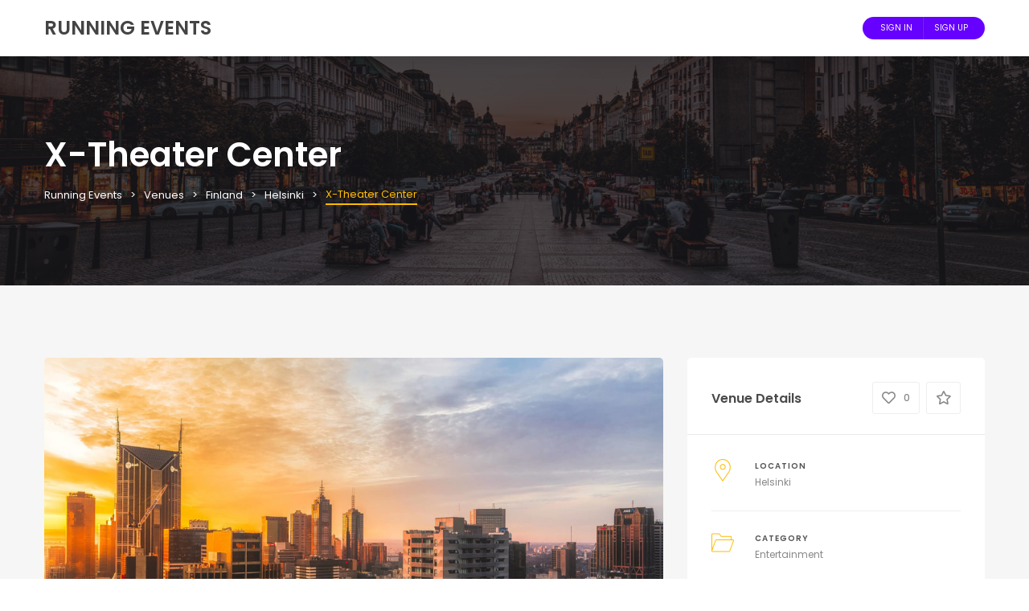

--- FILE ---
content_type: text/html; charset=UTF-8
request_url: http://www.running.events/venue/x-theater-center/
body_size: 15535
content:
<!DOCTYPE html>

<html lang="en-US">
	<head>
		<meta charset="UTF-8" />
		<meta http-equiv="X-UA-Compatible" content="IE=edge">
		<meta name="viewport" content="width=device-width, initial-scale=1">
		<link rel="profile" href="gmpg.org/xfn/11" />
		<link rel="pingback" href="http://www.running.events/xmlrpc.php" />
		<title>X-Theater Center &#8211; Running Events</title>
<link href='http://fonts.googleapis.com/css?family=Poppins:200,300,400,500,600,700&subset=cyrillic,cyrillic-ext,greek,greek-ext,latin-ext' rel='stylesheet' type='text/css'>
<link rel='dns-prefetch' href='//s.w.org' />
<link rel="alternate" type="application/rss+xml" title="Running Events &raquo; Feed" href="http://www.running.events/feed/" />
<link rel="alternate" type="application/rss+xml" title="Running Events &raquo; Comments Feed" href="http://www.running.events/comments/feed/" />
<link rel="alternate" type="application/rss+xml" title="Running Events &raquo; X-Theater Center Comments Feed" href="http://www.running.events/venue/x-theater-center/feed/" />
		<script type="text/javascript">
			window._wpemojiSettings = {"baseUrl":"https:\/\/s.w.org\/images\/core\/emoji\/13.0.1\/72x72\/","ext":".png","svgUrl":"https:\/\/s.w.org\/images\/core\/emoji\/13.0.1\/svg\/","svgExt":".svg","source":{"concatemoji":"http:\/\/www.running.events\/wp-includes\/js\/wp-emoji-release.min.js?ver=5.6.11"}};
			!function(e,a,t){var n,r,o,i=a.createElement("canvas"),p=i.getContext&&i.getContext("2d");function s(e,t){var a=String.fromCharCode;p.clearRect(0,0,i.width,i.height),p.fillText(a.apply(this,e),0,0);e=i.toDataURL();return p.clearRect(0,0,i.width,i.height),p.fillText(a.apply(this,t),0,0),e===i.toDataURL()}function c(e){var t=a.createElement("script");t.src=e,t.defer=t.type="text/javascript",a.getElementsByTagName("head")[0].appendChild(t)}for(o=Array("flag","emoji"),t.supports={everything:!0,everythingExceptFlag:!0},r=0;r<o.length;r++)t.supports[o[r]]=function(e){if(!p||!p.fillText)return!1;switch(p.textBaseline="top",p.font="600 32px Arial",e){case"flag":return s([127987,65039,8205,9895,65039],[127987,65039,8203,9895,65039])?!1:!s([55356,56826,55356,56819],[55356,56826,8203,55356,56819])&&!s([55356,57332,56128,56423,56128,56418,56128,56421,56128,56430,56128,56423,56128,56447],[55356,57332,8203,56128,56423,8203,56128,56418,8203,56128,56421,8203,56128,56430,8203,56128,56423,8203,56128,56447]);case"emoji":return!s([55357,56424,8205,55356,57212],[55357,56424,8203,55356,57212])}return!1}(o[r]),t.supports.everything=t.supports.everything&&t.supports[o[r]],"flag"!==o[r]&&(t.supports.everythingExceptFlag=t.supports.everythingExceptFlag&&t.supports[o[r]]);t.supports.everythingExceptFlag=t.supports.everythingExceptFlag&&!t.supports.flag,t.DOMReady=!1,t.readyCallback=function(){t.DOMReady=!0},t.supports.everything||(n=function(){t.readyCallback()},a.addEventListener?(a.addEventListener("DOMContentLoaded",n,!1),e.addEventListener("load",n,!1)):(e.attachEvent("onload",n),a.attachEvent("onreadystatechange",function(){"complete"===a.readyState&&t.readyCallback()})),(n=t.source||{}).concatemoji?c(n.concatemoji):n.wpemoji&&n.twemoji&&(c(n.twemoji),c(n.wpemoji)))}(window,document,window._wpemojiSettings);
		</script>
		<style type="text/css">
img.wp-smiley,
img.emoji {
	display: inline !important;
	border: none !important;
	box-shadow: none !important;
	height: 1em !important;
	width: 1em !important;
	margin: 0 .07em !important;
	vertical-align: -0.1em !important;
	background: none !important;
	padding: 0 !important;
}
</style>
	<link rel='stylesheet' id='wp-block-library-css'  href='http://www.running.events/wp-includes/css/dist/block-library/style.min.css?ver=5.6.11' type='text/css' media='all' />
<link rel='stylesheet' id='wp-block-library-theme-css'  href='http://www.running.events/wp-includes/css/dist/block-library/theme.min.css?ver=5.6.11' type='text/css' media='all' />
<link rel='stylesheet' id='wc-blocks-vendors-style-css'  href='http://www.running.events/wp-content/plugins/woocommerce/packages/woocommerce-blocks/build/wc-blocks-vendors-style.css?ver=6.7.3' type='text/css' media='all' />
<link rel='stylesheet' id='wc-blocks-style-css'  href='http://www.running.events/wp-content/plugins/woocommerce/packages/woocommerce-blocks/build/wc-blocks-style.css?ver=6.7.3' type='text/css' media='all' />
<link rel='stylesheet' id='contact-form-7-css'  href='http://www.running.events/wp-content/plugins/contact-form-7/includes/css/styles.css?ver=5.4.2' type='text/css' media='all' />
<link rel='stylesheet' id='rs-plugin-settings-css'  href='http://www.running.events/wp-content/plugins/revslider/public/assets/css/settings.css?ver=5.4.8.3' type='text/css' media='all' />
<style id='rs-plugin-settings-inline-css' type='text/css'>
#rs-demo-id {}
</style>
<link rel='stylesheet' id='woocommerce-layout-css'  href='http://www.running.events/wp-content/plugins/woocommerce/assets/css/woocommerce-layout.css?ver=6.2.2' type='text/css' media='all' />
<link rel='stylesheet' id='woocommerce-smallscreen-css'  href='http://www.running.events/wp-content/plugins/woocommerce/assets/css/woocommerce-smallscreen.css?ver=6.2.2' type='text/css' media='only screen and (max-width: 768px)' />
<link rel='stylesheet' id='woocommerce-general-css'  href='http://www.running.events/wp-content/plugins/woocommerce/assets/css/woocommerce.css?ver=6.2.2' type='text/css' media='all' />
<style id='woocommerce-inline-inline-css' type='text/css'>
.woocommerce form .form-row .required { visibility: visible; }
</style>
<link rel='stylesheet' id='ppress-frontend-css'  href='http://www.running.events/wp-content/plugins/wp-user-avatar/assets/css/frontend.min.css?ver=4.13.0' type='text/css' media='all' />
<link rel='stylesheet' id='ppress-flatpickr-css'  href='http://www.running.events/wp-content/plugins/wp-user-avatar/assets/flatpickr/flatpickr.min.css?ver=4.13.0' type='text/css' media='all' />
<link rel='stylesheet' id='ppress-select2-css'  href='http://www.running.events/wp-content/plugins/wp-user-avatar/assets/select2/select2.min.css?ver=5.6.11' type='text/css' media='all' />
<link rel='stylesheet' id='prettyphoto-css'  href='http://www.running.events/wp-content/plugins/js_composer/assets/lib/prettyphoto/css/prettyPhoto.min.css?ver=6.0.3' type='text/css' media='all' />
<link rel='stylesheet' id='bootstrap-css'  href='http://www.running.events/wp-content/themes/eventchamp/include/assets/css/bootstrap.min.css?ver=5.6.11' type='text/css' media='all' />
<link rel='stylesheet' id='fontawesome-css'  href='http://www.running.events/wp-content/themes/eventchamp/include/assets/css/fontawesome.min.css?ver=5.6.11' type='text/css' media='all' />
<link rel='stylesheet' id='swiper-css'  href='http://www.running.events/wp-content/themes/eventchamp/include/assets/css/swiper.min.css?ver=5.6.11' type='text/css' media='all' />
<link rel='stylesheet' id='scrollbar-css'  href='http://www.running.events/wp-content/themes/eventchamp/include/assets/css/scrollbar.min.css?ver=5.6.11' type='text/css' media='all' />
<link rel='stylesheet' id='bootstrap-select-css'  href='http://www.running.events/wp-content/themes/eventchamp/include/assets/css/bootstrap-select.min.css?ver=5.6.11' type='text/css' media='all' />
<link rel='stylesheet' id='fullcalendar-css'  href='http://www.running.events/wp-content/themes/eventchamp/include/assets/css/fullcalendar.min.css?ver=5.6.11' type='text/css' media='all' />
<link rel='stylesheet' id='eventchamp-woocommerce-css'  href='http://www.running.events/wp-content/themes/eventchamp/include/assets/css/woocommerce.min.css?ver=5.6.11' type='text/css' media='all' />
<link rel='stylesheet' id='eventchamp-wp-core-css'  href='http://www.running.events/wp-content/themes/eventchamp/include/assets/css/wp-core.min.css?ver=5.6.11' type='text/css' media='all' />
<link rel='stylesheet' id='ion-range-slider-css'  href='http://www.running.events/wp-content/themes/eventchamp/include/assets/css/ion-range-slider.min.css?ver=5.6.11' type='text/css' media='all' />
<link rel='stylesheet' id='ion-range-slider-flat-theme-css'  href='http://www.running.events/wp-content/themes/eventchamp/include/assets/css/ion-range-slider-flat-theme.min.css?ver=5.6.11' type='text/css' media='all' />
<link rel='stylesheet' id='eventchamp-css'  href='http://www.running.events/wp-content/themes/eventchamp/style.css?ver=5.6.11' type='text/css' media='all' />
<style id='eventchamp-inline-css' type='text/css'>
body,.ui-widget-content{font-family:Poppins;}
.gt-page-title-bar .gt-background{opacity:0.25;}
</style>
<link rel='stylesheet' id='eventchamp-custom-css'  href='http://www.running.events/wp-content/themes/eventchamp/include/assets/css/custom.css?ver=1.0.0' type='text/css' media='all' />
<style id='eventchamp-custom-inline-css' type='text/css'>
.event-list-style-1 .details .category .post-categories li {
							display: none;
						}

						.event-list-style-1 .details .category .post-categories li:first-child {
							display: block;
						}

						.event-list-style-3 .details .category .post-categories li {
							display: none;
						}

						.event-list-style-3 .details .category .post-categories li:first-child {
							display: block;
						}

						.event-list-style-4 .details .category .post-categories li {
							display: none;
						}

						.event-list-style-4 .details .category .post-categories li:first-child {
							display: block;
						}
.gt-label-228{border-style: none !important;}
</style>
<!--[if lt IE 9]>
<link rel='stylesheet' id='vc_lte_ie9-css'  href='http://www.running.events/wp-content/plugins/js_composer/assets/css/vc_lte_ie9.min.css?ver=6.0.3' type='text/css' media='screen' />
<![endif]-->
<script type='text/javascript' src='http://www.running.events/wp-includes/js/jquery/jquery.min.js?ver=3.5.1' id='jquery-core-js'></script>
<script type='text/javascript' src='http://www.running.events/wp-includes/js/jquery/jquery-migrate.min.js?ver=3.3.2' id='jquery-migrate-js'></script>
<script type='text/javascript' src='http://www.running.events/wp-content/plugins/revslider/public/assets/js/jquery.themepunch.tools.min.js?ver=5.4.8.3' id='tp-tools-js'></script>
<script type='text/javascript' src='http://www.running.events/wp-content/plugins/revslider/public/assets/js/jquery.themepunch.revolution.min.js?ver=5.4.8.3' id='revmin-js'></script>
<script type='text/javascript' src='http://www.running.events/wp-content/plugins/woocommerce/assets/js/jquery-blockui/jquery.blockUI.min.js?ver=2.7.0-wc.6.2.2' id='jquery-blockui-js'></script>
<script type='text/javascript' id='wc-add-to-cart-js-extra'>
/* <![CDATA[ */
var wc_add_to_cart_params = {"ajax_url":"\/wp-admin\/admin-ajax.php","wc_ajax_url":"\/?wc-ajax=%%endpoint%%","i18n_view_cart":"View cart","cart_url":"http:\/\/www.running.events","is_cart":"","cart_redirect_after_add":"no"};
/* ]]> */
</script>
<script type='text/javascript' src='http://www.running.events/wp-content/plugins/woocommerce/assets/js/frontend/add-to-cart.min.js?ver=6.2.2' id='wc-add-to-cart-js'></script>
<script type='text/javascript' src='http://www.running.events/wp-content/plugins/wp-user-avatar/assets/flatpickr/flatpickr.min.js?ver=4.13.0' id='ppress-flatpickr-js'></script>
<script type='text/javascript' src='http://www.running.events/wp-content/plugins/wp-user-avatar/assets/select2/select2.min.js?ver=4.13.0' id='ppress-select2-js'></script>
<script type='text/javascript' src='http://www.running.events/wp-content/plugins/js_composer/assets/js/vendors/woocommerce-add-to-cart.js?ver=6.0.3' id='vc_woocommerce-add-to-cart-js-js'></script>
<link rel="https://api.w.org/" href="http://www.running.events/wp-json/" /><link rel="alternate" type="application/json" href="http://www.running.events/wp-json/wp/v2/venue/187" /><link rel="EditURI" type="application/rsd+xml" title="RSD" href="http://www.running.events/xmlrpc.php?rsd" />
<link rel="wlwmanifest" type="application/wlwmanifest+xml" href="http://www.running.events/wp-includes/wlwmanifest.xml" /> 
<meta name="generator" content="WordPress 5.6.11" />
<meta name="generator" content="WooCommerce 6.2.2" />
<link rel="canonical" href="http://www.running.events/venue/x-theater-center/" />
<link rel='shortlink' href='http://www.running.events/?p=187' />
<link rel="alternate" type="application/json+oembed" href="http://www.running.events/wp-json/oembed/1.0/embed?url=http%3A%2F%2Fwww.running.events%2Fvenue%2Fx-theater-center%2F" />
<link rel="alternate" type="text/xml+oembed" href="http://www.running.events/wp-json/oembed/1.0/embed?url=http%3A%2F%2Fwww.running.events%2Fvenue%2Fx-theater-center%2F&#038;format=xml" />
	<noscript><style>.woocommerce-product-gallery{ opacity: 1 !important; }</style></noscript>
	<style type="text/css">.recentcomments a{display:inline !important;padding:0 !important;margin:0 !important;}</style><meta name="generator" content="Powered by WPBakery Page Builder - drag and drop page builder for WordPress."/>
<meta name="generator" content="Powered by Slider Revolution 5.4.8.3 - responsive, Mobile-Friendly Slider Plugin for WordPress with comfortable drag and drop interface." />
<script type="text/javascript">function setREVStartSize(e){									
						try{ e.c=jQuery(e.c);var i=jQuery(window).width(),t=9999,r=0,n=0,l=0,f=0,s=0,h=0;
							if(e.responsiveLevels&&(jQuery.each(e.responsiveLevels,function(e,f){f>i&&(t=r=f,l=e),i>f&&f>r&&(r=f,n=e)}),t>r&&(l=n)),f=e.gridheight[l]||e.gridheight[0]||e.gridheight,s=e.gridwidth[l]||e.gridwidth[0]||e.gridwidth,h=i/s,h=h>1?1:h,f=Math.round(h*f),"fullscreen"==e.sliderLayout){var u=(e.c.width(),jQuery(window).height());if(void 0!=e.fullScreenOffsetContainer){var c=e.fullScreenOffsetContainer.split(",");if (c) jQuery.each(c,function(e,i){u=jQuery(i).length>0?u-jQuery(i).outerHeight(!0):u}),e.fullScreenOffset.split("%").length>1&&void 0!=e.fullScreenOffset&&e.fullScreenOffset.length>0?u-=jQuery(window).height()*parseInt(e.fullScreenOffset,0)/100:void 0!=e.fullScreenOffset&&e.fullScreenOffset.length>0&&(u-=parseInt(e.fullScreenOffset,0))}f=u}else void 0!=e.minHeight&&f<e.minHeight&&(f=e.minHeight);e.c.closest(".rev_slider_wrapper").css({height:f})					
						}catch(d){console.log("Failure at Presize of Slider:"+d)}						
					};</script>
<noscript><style> .wpb_animate_when_almost_visible { opacity: 1; }</style></noscript>	</head>
	<body class="venue-template-default single single-venue postid-187 wp-embed-responsive theme-eventchamp woocommerce-no-js eventchamp-theme wpb-js-composer js-comp-ver-6.0.3 vc_responsive">

		
		<div class="gt-site-wrapper off">
			<header class="gt-mobile-header"><div class="container gt-container"><div class="gt-logo gt-text-logo"><a href="http://www.running.events/" title="Running Events"><span>Running Events</span></a></div><div class="gt-menu-icon"><svg version="1.1" xmlns="https://www.w3.org/2000/svg" xmlns:xlink="https://www.w3.org/1999/xlink" x="0px" y="0px" viewBox="0 0 344.339 344.339" xml:space="preserve"> <g> <g> <g> <rect y="46.06" width="344.339" height="29.52"/> </g> <g> <rect y="156.506" width="344.339" height="29.52"/> </g> <g> <rect y="268.748" width="344.339" height="29.531"/> </g> </g> </g> <g> </g> <g> </g> <g> </g> <g> </g> <g> </g> <g> </g> <g> </g> <g> </g> <g> </g> <g> </g> <g> </g> <g> </g> <g> </g> <g> </g> <g> </g> </svg></div></div></header><div class="gt-mobile-background"></div><div class="gt-mobile-menu scrollbar-outer"><div class="gt-top"><div class="gt-inner"><div class="gt-logo gt-text-logo"><a href="http://www.running.events/" title="Running Events"><span>Running Events</span></a></div><div class="gt-menu-icon"><svg version="1.1" id="Layer_1" xmlns="https://www.w3.org/2000/svg" xmlns:xlink="https://www.w3.org/1999/xlink" x="0px" y="0px" viewBox="0 0 371.23 371.23" xml:space="preserve"> <polygon points="371.23,21.213 350.018,0 185.615,164.402 21.213,0 0,21.213 164.402,185.615 0,350.018 21.213,371.23 185.615,206.828 350.018,371.23 371.23,350.018 206.828,185.615 "/> <g> </g> <g> </g> <g> </g> <g> </g> <g> </g> <g> </g> <g> </g> <g> </g> <g> </g> <g> </g> <g> </g> <g> </g> <g> </g> <g> </g> <g> </g> </svg></div></div><nav class="gt-navbar"></nav></div><div class="gt-bottom"><ul class="gt-user-box"><li><a href="" data-target="#gt-login-popup" data-toggle="modal" title="Sign In">Sign In</a></li><li><a href="" data-target="#gt-register-popup" data-toggle="modal" title="Sign Up">Sign Up</a></li></ul></div></div>
			<header class="gt-header gt-style-3"><div class="container gt-container"><div class="gt-logo gt-text-logo"><a href="http://www.running.events/" title="Running Events"><span>Running Events</span></a></div><div class="gt-content"><nav class="gt-navbar"></nav><div class="gt-elements"><ul class="gt-user-box"><li><a href="" data-target="#gt-login-popup" data-toggle="modal" title="Sign In">Sign In</a></li><li><a href="" data-target="#gt-register-popup" data-toggle="modal" title="Sign Up">Sign Up</a></li></ul></div></div></div></header>
			
	<div class="gt-site-inner">
		<div class="gt-page-title-bar"><div class="gt-background"></div><div class="container"><h1>X-Theater Center</h1><div class="gt-breadcrumb"><nav aria-label="breadcrumb"><ol><li class="home"><span property="itemListElement" typeof="ListItem"><a property="item" typeof="WebPage" title="Go to Running Events." href="http://www.running.events" class="home" ><span property="name">Running Events</span></a><meta property="position" content="1"></span></li>
<li class="archive post-venue-archive"><span property="itemListElement" typeof="ListItem"><a property="item" typeof="WebPage" title="Go to Venues." href="http://www.running.events/venue/" class="archive post-venue-archive" ><span property="name">Venues</span></a><meta property="position" content="2"></span></li>
<li class="taxonomy location"><span property="itemListElement" typeof="ListItem"><a property="item" typeof="WebPage" title="Go to the Finland Location archives." href="http://www.running.events/location/finland/?post_type=venue" class="taxonomy location" ><span property="name">Finland</span></a><meta property="position" content="3"></span></li>
<li class="taxonomy location"><span property="itemListElement" typeof="ListItem"><a property="item" typeof="WebPage" title="Go to the Helsinki Location archives." href="http://www.running.events/location/helsinki/?post_type=venue" class="taxonomy location" ><span property="name">Helsinki</span></a><meta property="position" content="4"></span></li>
<li class="post post-venue current-item"><span property="itemListElement" typeof="ListItem"><span property="name" class="post post-venue current-item">X-Theater Center</span><meta property="url" content="http://www.running.events/venue/x-theater-center/"><meta property="position" content="5"></span></li>
</ol></nav></div></div></div>
		
			
			<div class="container">
				
					<div class="row">
						<div class="col-md-8 col-sm-12 col-xs-12 gt-site-left gt-fixed-sidebar">
							<div class="gt-page-content">
								<div class="gt-content-header gt-image"><img width="1130" height="650" src="http://www.running.events/wp-content/uploads/2018/11/venue-8-1130x650.jpg" class="attachment-eventchamp-content-header size-eventchamp-content-header wp-post-image" alt="" loading="lazy" /></div>
								<div class="gt-content">
									<p>Lorem ipsum dolor sit amet, voluptua iracundia disputationi an pri, his utinam principes dignissim ad. Ne nec dolore oblique nusquam, cu luptatum volutpat delicatissimi has. Sed ad dicam platonem, mea eros illum elitr id, ei has similique constituto. Ea movet saperet rationibus sit, pri autem aliquip invidunt an. Consetetur omittantur consequuntur eos et. <strong>Eleifend praesent iudicabit no mea, tollit persequeris ex pri, tota splendide voluptaria in pri.</strong> Ad per tale aliquip, ei sit viris commune albucius. Eos aliquip scaevola ut, eum alii mentitum prodesset no, his ne suas atomorum. Et numquam deleniti ponderum vis, quod error at mei. Novum blandit adolescens sea te. Ea eum cetero scaevola.</p>
<p>In his meis porro viris, illud imperdiet reprimique et vim. Feugiat atomorum reprehendunt vix ei, ei facete regione pri. Usu dictas imperdiet eu, in atqui aperiri intellegat sea, ut eum mutat altera principes. Te sit quaeque oportere, has modus inani ceteros ad. <em>Impedit blandit deseruisse duo ea, ne graecis deleniti incorrupte usu.</em> Ut mei splendide accommodare. An pri iisque meliore, eam ei splendide eloquentiam philosophia. <u>Ne per meis eleifend electram.</u> Ne eam porro aliquam invidunt. Minim docendi eloquentiam cum ad. Quo ea mazim ubique, ex est fuisset blandit scaevola. Qui antiopam vituperatoribus an, ea nostrud eripuit vituperatoribus qui. In eam diam nominati, per ea alia luptatum. <strong><span style="color: #ffbb00;">Nam habemus electram democritum ut. </span></strong>Mei ea omnium admodum intellegat. Habeo atqui molestiae at mei, an nec ridens consequuntur. Quem nulla cum ei, his ipsum apeirian no, per at eius iriure aperiri. Sed dicam interesset ei. Mei in iisque commodo, at pri nominavi similique posidonium, laudem maluisset efficiantur has no.</p>
<p>His verterem consectetuer consequuntur ne, no virtute atomorum usu. <strong>Eu quo nemore causae tacimates, eos viderer persequeris an.</strong> Cu molestie consulatu qui. Natum labores perfecto no ius, pri dico mundi inciderint id. Ei usu dico libris postea. Cu graeco doctus splendide qui, ei eum probo regione.</p>
								</div>

								<div class="gt-tags gt-style-1"><ul><li><a href="http://www.running.events/venue_tags/conference/?post_type=venue" title="Conference">Conference</a></li><li><a href="http://www.running.events/venue_tags/events/?post_type=venue" title="Events">Events</a></li><li><a href="http://www.running.events/venue_tags/meeting/?post_type=venue" title="Meeting">Meeting</a></li><li><a href="http://www.running.events/venue_tags/speakers/?post_type=venue" title="Speakers">Speakers</a></li><li><a href="http://www.running.events/venue_tags/venue/?post_type=venue" title="Venue">Venue</a></li></ul></div>
								<div class="gt-page-sharing"><div class="gt-title">Share This Venue</div><div class="gt-social-sharing gt-style-1"><ul><li class="gt-facebook"><a href="https://www.facebook.com/sharer/sharer.php?u=http://www.running.events/venue/x-theater-center/&#038;t=X-Theater+Center" title="Facebook" target="_blank"><i class="fab fa-facebook-f"></i><span>Facebook</span></a></li><li class="gt-twitter"><a href="https://twitter.com/intent/tweet?url=http://www.running.events/venue/x-theater-center/&#038;text=X-Theater+Center" title="Twitter" target="_blank"><i class="fab fa-twitter"></i><span>Twitter</span></a></li><li class="gt-linkedin"><a href="https://www.linkedin.com/shareArticle?mini=true&#038;url=http://www.running.events/venue/x-theater-center/&#038;title=X-Theater+Center" title="LinkedIn" target="_blank"><i class="fab fa-linkedin-in"></i><span>LinkedIn</span></a></li><li class="gt-whatsapp"><a href="whatsapp://send?text=http://www.running.events/venue/x-theater-center/" title="WhatsApp" target="_blank"><i class="fab fa-whatsapp"></i><span>WhatsApp</span></a></li><li class="gt-email"><a href="mailto:?body=http://www.running.events/venue/x-theater-center/&#038;subject=X-Theater+Center" title="Email" target="_blank"><i class="far fa-envelope"></i><span>Email</span></a></li></ul></div></div>							</div>

							<div class="gt-section"><div class="gt-section-title">Photos</div><div class="gt-section-content"><div class="gt-photos-sections gt-columns gt-column-3 gt-column-space-0"><div class="gt-col"><div class="gt-inner"><a href="http://www.running.events/wp-content/uploads/2018/11/event-5.jpg" rel="prettyPhoto[venue-photos]"><img width="350" height="350" src="http://www.running.events/wp-content/uploads/2018/11/event-5-350x350.jpg" class="attachment-eventchamp-thumbnail size-eventchamp-thumbnail" alt="" loading="lazy" 0="" srcset="http://www.running.events/wp-content/uploads/2018/11/event-5-350x350.jpg 350w, http://www.running.events/wp-content/uploads/2018/11/event-5-150x150.jpg 150w, http://www.running.events/wp-content/uploads/2018/11/event-5-85x85.jpg 85w, http://www.running.events/wp-content/uploads/2018/11/event-5-300x300.jpg 300w, http://www.running.events/wp-content/uploads/2018/11/event-5-100x100.jpg 100w" sizes="(max-width: 350px) 100vw, 350px" /></a></div></div><div class="gt-col"><div class="gt-inner"><a href="http://www.running.events/wp-content/uploads/2018/11/event-4.jpg" rel="prettyPhoto[venue-photos]"><img width="350" height="350" src="http://www.running.events/wp-content/uploads/2018/11/event-4-350x350.jpg" class="attachment-eventchamp-thumbnail size-eventchamp-thumbnail" alt="" loading="lazy" 0="" srcset="http://www.running.events/wp-content/uploads/2018/11/event-4-350x350.jpg 350w, http://www.running.events/wp-content/uploads/2018/11/event-4-150x150.jpg 150w, http://www.running.events/wp-content/uploads/2018/11/event-4-85x85.jpg 85w, http://www.running.events/wp-content/uploads/2018/11/event-4-300x300.jpg 300w, http://www.running.events/wp-content/uploads/2018/11/event-4-100x100.jpg 100w" sizes="(max-width: 350px) 100vw, 350px" /></a></div></div><div class="gt-col"><div class="gt-inner"><a href="http://www.running.events/wp-content/uploads/2018/11/event-3.jpg" rel="prettyPhoto[venue-photos]"><img width="350" height="350" src="http://www.running.events/wp-content/uploads/2018/11/event-3-350x350.jpg" class="attachment-eventchamp-thumbnail size-eventchamp-thumbnail" alt="" loading="lazy" 0="" srcset="http://www.running.events/wp-content/uploads/2018/11/event-3-350x350.jpg 350w, http://www.running.events/wp-content/uploads/2018/11/event-3-150x150.jpg 150w, http://www.running.events/wp-content/uploads/2018/11/event-3-85x85.jpg 85w, http://www.running.events/wp-content/uploads/2018/11/event-3-300x300.jpg 300w, http://www.running.events/wp-content/uploads/2018/11/event-3-100x100.jpg 100w" sizes="(max-width: 350px) 100vw, 350px" /></a></div></div><div class="gt-col"><div class="gt-inner"><a href="http://www.running.events/wp-content/uploads/2018/11/event-2.jpg" rel="prettyPhoto[venue-photos]"><img width="350" height="350" src="http://www.running.events/wp-content/uploads/2018/11/event-2-350x350.jpg" class="attachment-eventchamp-thumbnail size-eventchamp-thumbnail" alt="" loading="lazy" 0="" srcset="http://www.running.events/wp-content/uploads/2018/11/event-2-350x350.jpg 350w, http://www.running.events/wp-content/uploads/2018/11/event-2-150x150.jpg 150w, http://www.running.events/wp-content/uploads/2018/11/event-2-85x85.jpg 85w, http://www.running.events/wp-content/uploads/2018/11/event-2-300x300.jpg 300w, http://www.running.events/wp-content/uploads/2018/11/event-2-100x100.jpg 100w" sizes="(max-width: 350px) 100vw, 350px" /></a></div></div><div class="gt-col"><div class="gt-inner"><a href="http://www.running.events/wp-content/uploads/2018/11/event-6.jpg" rel="prettyPhoto[venue-photos]"><img width="350" height="350" src="http://www.running.events/wp-content/uploads/2018/11/event-6-350x350.jpg" class="attachment-eventchamp-thumbnail size-eventchamp-thumbnail" alt="" loading="lazy" 0="" srcset="http://www.running.events/wp-content/uploads/2018/11/event-6-350x350.jpg 350w, http://www.running.events/wp-content/uploads/2018/11/event-6-150x150.jpg 150w, http://www.running.events/wp-content/uploads/2018/11/event-6-85x85.jpg 85w, http://www.running.events/wp-content/uploads/2018/11/event-6-300x300.jpg 300w, http://www.running.events/wp-content/uploads/2018/11/event-6-100x100.jpg 100w" sizes="(max-width: 350px) 100vw, 350px" /></a></div></div><div class="gt-col"><div class="gt-inner"><a href="http://www.running.events/wp-content/uploads/2018/11/event-1.jpg" rel="prettyPhoto[venue-photos]"><img width="350" height="350" src="http://www.running.events/wp-content/uploads/2018/11/event-1-350x350.jpg" class="attachment-eventchamp-thumbnail size-eventchamp-thumbnail" alt="" loading="lazy" 0="" srcset="http://www.running.events/wp-content/uploads/2018/11/event-1-350x350.jpg 350w, http://www.running.events/wp-content/uploads/2018/11/event-1-150x150.jpg 150w, http://www.running.events/wp-content/uploads/2018/11/event-1-85x85.jpg 85w, http://www.running.events/wp-content/uploads/2018/11/event-1-300x300.jpg 300w, http://www.running.events/wp-content/uploads/2018/11/event-1-100x100.jpg 100w" sizes="(max-width: 350px) 100vw, 350px" /></a></div></div></div></div></div>
								

	<div class="gt-post-comments">

		
		<div class="gt-comment-respond gt-section">
				<div id="respond" class="comment-respond">
		<div class="gt-section-title">Leave a Comment</div> <small><a rel="nofollow" id="cancel-comment-reply-link" href="/venue/x-theater-center/#respond" style="display:none;">Cancel Reply</a></small><p class="must-log-in">You must be <a href="http://www.running.events/wp-login.php?redirect_to=http%3A%2F%2Fwww.running.events%2Fvenue%2Fx-theater-center%2F">logged in</a> to post a comment.</p>	</div><!-- #respond -->
			</div>
	</div>
						</div>
						<div class="col-md-4 col-sm-12 col-xs-12 gt-site-right gt-fixed-sidebar"><div class="theiaStickySidebar">
							<div class="gt-widget gt-detail-widget"><div class="gt-widget-title"><span>Venue Details</span><div class="gt-like-box"><div class="gt-inner-box"><a href="" data-target="#gt-login-popup" data-toggle="modal" class="gt-login-for-like " title="Like"><span>0</span></a><a href="" data-target="#gt-login-popup" data-toggle="modal" class="gt-login-for-favorite" title="Favorite"><span></span></a></div></div></div><div class="gt-widget-content"><div class="gt-content-detail-box"><ul><li class="gt-locations"><div class="gt-icon"><svg version="1.1" xmlns="https://www.w3.org/2000/svg" xmlns:xlink="https://www.w3.org/1999/xlink" x="0px" y="0px" viewBox="0 0 54.757 54.757" xml:space="preserve"> <g> <path d="M27.557,12c-3.859,0-7,3.141-7,7s3.141,7,7,7s7-3.141,7-7S31.416,12,27.557,12z M27.557,24c-2.757,0-5-2.243-5-5 s2.243-5,5-5s5,2.243,5,5S30.314,24,27.557,24z"/> <path d="M40.94,5.617C37.318,1.995,32.502,0,27.38,0c-5.123,0-9.938,1.995-13.56,5.617c-6.703,6.702-7.536,19.312-1.804,26.952 L27.38,54.757L42.721,32.6C48.476,24.929,47.643,12.319,40.94,5.617z M41.099,31.431L27.38,51.243L13.639,31.4 C8.44,24.468,9.185,13.08,15.235,7.031C18.479,3.787,22.792,2,27.38,2s8.901,1.787,12.146,5.031 C45.576,13.08,46.321,24.468,41.099,31.431z"/> </g> <g> </g> <g> </g> <g> </g> <g> </g> <g> </g> <g> </g> <g> </g> <g> </g> <g> </g> <g> </g> <g> </g> <g> </g> <g> </g> <g> </g> <g> </g> </svg></div><div class="gt-content"><div class="gt-title">Location</div><div class="gt-inner"><ul><li><a href="http://www.running.events/location/helsinki/?post_type=venue" title="Helsinki">Helsinki</a></li></ul></div></div></li><li class="gt-categories"><div class="gt-icon"><svg version="1.1" xmlns="https://www.w3.org/2000/svg" xmlns:xlink="https://www.w3.org/1999/xlink" x="0px" y="0px" viewBox="0 0 60 60" xml:space="preserve"> <path d="M57.49,21.5H54v-6.268c0-1.507-1.226-2.732-2.732-2.732H26.515l-5-7H2.732C1.226,5.5,0,6.726,0,8.232v43.687l0.006,0 c-0.005,0.563,0.17,1.114,0.522,1.575C1.018,54.134,1.76,54.5,2.565,54.5h44.759c1.156,0,2.174-0.779,2.45-1.813L60,24.649v-0.177 C60,22.75,58.944,21.5,57.49,21.5z M2,8.232C2,7.828,2.329,7.5,2.732,7.5h17.753l5,7h25.782c0.404,0,0.732,0.328,0.732,0.732V21.5 H12.731c-0.144,0-0.287,0.012-0.426,0.036c-0.973,0.163-1.782,0.873-2.023,1.776L2,45.899V8.232z M47.869,52.083 c-0.066,0.245-0.291,0.417-0.545,0.417H2.565c-0.243,0-0.385-0.139-0.448-0.222c-0.063-0.082-0.16-0.256-0.123-0.408l10.191-27.953 c0.066-0.245,0.291-0.417,0.545-0.417H54h3.49c0.38,0,0.477,0.546,0.502,0.819L47.869,52.083z"/> <g> </g> <g> </g> <g> </g> <g> </g> <g> </g> <g> </g> <g> </g> <g> </g> <g> </g> <g> </g> <g> </g> <g> </g> <g> </g> <g> </g> <g> </g> </svg></div><div class="gt-content"><div class="gt-title">Category</div><div class="gt-inner"><ul><li><a href="http://www.running.events/venuecat/entertainment/?post_type=venue" title="Entertainment">Entertainment</a></li></ul></div></div></li><li class="gt-address"><div class="gt-icon"><svg version="1.1" xmlns="https://www.w3.org/2000/svg" xmlns:xlink="https://www.w3.org/1999/xlink" x="0px" y="0px" viewBox="0 0 60 60" xml:space="preserve"> <path d="M44.18,20l9.668-15.47c0.193-0.309,0.203-0.697,0.027-1.015C53.698,3.197,53.363,3,53,3H8V1c0-0.553-0.447-1-1-1 S6,0.447,6,1v3v29v3v23c0,0.553,0.447,1,1,1s1-0.447,1-1V37h45c0.363,0,0.698-0.197,0.875-0.516 c0.176-0.317,0.166-0.706-0.027-1.015L44.18,20z M8,35v-2V5h43.195l-9.043,14.47c-0.203,0.324-0.203,0.736,0,1.061L51.195,35H8z"/> <g> </g> <g> </g> <g> </g> <g> </g> <g> </g> <g> </g> <g> </g> <g> </g> <g> </g> <g> </g> <g> </g> <g> </g> <g> </g> <g> </g> <g> </g> </svg></div><div class="gt-content"><div class="gt-title">Address</div><div class="gt-inner">Pohjoisesplanadi, Helsinki, Uusimaa</div></div></li><li class="gt-phone"><div class="gt-icon"><svg version="1.1" xmlns="https://www.w3.org/2000/svg" xmlns:xlink="https://www.w3.org/1999/xlink" x="0px" y="0px" viewBox="0 0 512.076 512.076" xml:space="preserve"> <g transform="translate(-1 -1)"> <g> <g> <path d="M499.639,396.039l-103.646-69.12c-13.153-8.701-30.784-5.838-40.508,6.579l-30.191,38.818 c-3.88,5.116-10.933,6.6-16.546,3.482l-5.743-3.166c-19.038-10.377-42.726-23.296-90.453-71.04s-60.672-71.45-71.049-90.453 l-3.149-5.743c-3.161-5.612-1.705-12.695,3.413-16.606l38.792-30.182c12.412-9.725,15.279-27.351,6.588-40.508l-69.12-103.646 C109.12,1.056,91.25-2.966,77.461,5.323L34.12,31.358C20.502,39.364,10.511,52.33,6.242,67.539 c-15.607,56.866-3.866,155.008,140.706,299.597c115.004,114.995,200.619,145.92,259.465,145.92 c13.543,0.058,27.033-1.704,40.107-5.239c15.212-4.264,28.18-14.256,36.181-27.878l26.061-43.315 C517.063,422.832,513.043,404.951,499.639,396.039z M494.058,427.868l-26.001,43.341c-5.745,9.832-15.072,17.061-26.027,20.173 c-52.497,14.413-144.213,2.475-283.008-136.32S8.29,124.559,22.703,72.054c3.116-10.968,10.354-20.307,20.198-26.061 l43.341-26.001c5.983-3.6,13.739-1.855,17.604,3.959l37.547,56.371l31.514,47.266c3.774,5.707,2.534,13.356-2.85,17.579 l-38.801,30.182c-11.808,9.029-15.18,25.366-7.91,38.332l3.081,5.598c10.906,20.002,24.465,44.885,73.967,94.379 c49.502,49.493,74.377,63.053,94.37,73.958l5.606,3.089c12.965,7.269,29.303,3.898,38.332-7.91l30.182-38.801 c4.224-5.381,11.87-6.62,17.579-2.85l103.637,69.12C495.918,414.126,497.663,421.886,494.058,427.868z"/> <path d="M291.161,86.39c80.081,0.089,144.977,64.986,145.067,145.067c0,4.713,3.82,8.533,8.533,8.533s8.533-3.82,8.533-8.533 c-0.099-89.503-72.63-162.035-162.133-162.133c-4.713,0-8.533,3.82-8.533,8.533S286.448,86.39,291.161,86.39z"/> <path d="M291.161,137.59c51.816,0.061,93.806,42.051,93.867,93.867c0,4.713,3.821,8.533,8.533,8.533 c4.713,0,8.533-3.82,8.533-8.533c-0.071-61.238-49.696-110.863-110.933-110.933c-4.713,0-8.533,3.82-8.533,8.533 S286.448,137.59,291.161,137.59z"/> <path d="M291.161,188.79c23.552,0.028,42.638,19.114,42.667,42.667c0,4.713,3.821,8.533,8.533,8.533s8.533-3.82,8.533-8.533 c-0.038-32.974-26.759-59.696-59.733-59.733c-4.713,0-8.533,3.82-8.533,8.533S286.448,188.79,291.161,188.79z"/> </g> </g> </g> <g> </g> <g> </g> <g> </g> <g> </g> <g> </g> <g> </g> <g> </g> <g> </g> <g> </g> <g> </g> <g> </g> <g> </g> <g> </g> <g> </g> <g> </g> </svg></div><div class="gt-content"><div class="gt-title">Phone</div><div class="gt-inner">0674 987 665</div></div></li><li class="gt-email"><div class="gt-icon"><svg version="1.1" xmlns="https://www.w3.org/2000/svg" xmlns:xlink="https://www.w3.org/1999/xlink" x="0px" y="0px" viewBox="0 0 512 512" xml:space="preserve"> <g> <g> <g> <path d="M486.4,59.733H25.6c-14.138,0-25.6,11.461-25.6,25.6v341.333c0,14.138,11.461,25.6,25.6,25.6h460.8 c14.138,0,25.6-11.461,25.6-25.6V85.333C512,71.195,500.539,59.733,486.4,59.733z M494.933,426.667 c0,4.713-3.82,8.533-8.533,8.533H25.6c-4.713,0-8.533-3.82-8.533-8.533V85.333c0-4.713,3.82-8.533,8.533-8.533h460.8 c4.713,0,8.533,3.82,8.533,8.533V426.667z"/> <path d="M470.076,93.898c-2.255-0.197-4.496,0.51-6.229,1.966L266.982,261.239c-6.349,5.337-15.616,5.337-21.965,0L48.154,95.863 c-2.335-1.96-5.539-2.526-8.404-1.484c-2.865,1.042-4.957,3.534-5.487,6.537s0.582,6.06,2.917,8.02l196.864,165.367 c12.688,10.683,31.224,10.683,43.913,0L474.82,108.937c1.734-1.455,2.818-3.539,3.015-5.794c0.197-2.255-0.51-4.496-1.966-6.229 C474.415,95.179,472.331,94.095,470.076,93.898z"/> <path d="M164.124,273.13c-3.021-0.674-6.169,0.34-8.229,2.65l-119.467,128c-2.162,2.214-2.956,5.426-2.074,8.392 c0.882,2.967,3.301,5.223,6.321,5.897c3.021,0.674,6.169-0.34,8.229-2.65l119.467-128c2.162-2.214,2.956-5.426,2.074-8.392 C169.563,276.061,167.145,273.804,164.124,273.13z"/> <path d="M356.105,275.78c-2.059-2.31-5.208-3.324-8.229-2.65c-3.021,0.674-5.439,2.931-6.321,5.897 c-0.882,2.967-0.088,6.178,2.074,8.392l119.467,128c3.24,3.318,8.536,3.442,11.927,0.278c3.391-3.164,3.635-8.456,0.549-11.918 L356.105,275.78z"/> </g> </g> </g> <g> </g> <g> </g> <g> </g> <g> </g> <g> </g> <g> </g> <g> </g> <g> </g> <g> </g> <g> </g> <g> </g> <g> </g> <g> </g> <g> </g> <g> </g> </svg></div><div class="gt-content"><div class="gt-title">Email</div><div class="gt-inner">event@gloriathemes.com</div></div></li><li class="gt-fax"><div class="gt-icon"><svg version="1.1" xmlns="https://www.w3.org/2000/svg" xmlns:xlink="https://www.w3.org/1999/xlink" x="0px" y="0px" viewBox="0 0 512 512" xml:space="preserve"> <g> <g> <g> <path d="M494.933,128H307.2c-4.713,0-8.533,3.82-8.533,8.533s3.82,8.533,8.533,8.533h187.733v349.867H17.067V145.067h17.067 c4.713,0,8.533-3.82,8.533-8.533S38.846,128,34.133,128H17.067C7.641,128,0,135.641,0,145.067v349.867 C0,504.359,7.641,512,17.067,512h477.867c9.426,0,17.067-7.641,17.067-17.067V145.067C512,135.641,504.359,128,494.933,128z"/> <path d="M102.4,443.733h119.467c23.552-0.028,42.638-19.114,42.667-42.667v-358.4C264.505,19.114,245.419,0.028,221.867,0H102.4 C78.848,0.028,59.762,19.114,59.733,42.667v358.4C59.762,424.619,78.848,443.705,102.4,443.733z M76.8,42.667 c0-14.138,11.462-25.6,25.6-25.6h119.467c14.138,0,25.6,11.462,25.6,25.6v358.4c0,14.138-11.461,25.6-25.6,25.6H102.4 c-14.138,0-25.6-11.462-25.6-25.6V42.667z"/> <path d="M315.733,273.067H460.8c9.426,0,17.067-7.641,17.067-17.067v-68.267c0-9.426-7.641-17.067-17.067-17.067h-17.067 c-4.713,0-8.533,3.82-8.533,8.533s3.82,8.533,8.533,8.533H460.8V256H315.733v-68.267h85.333c4.713,0,8.533-3.82,8.533-8.533 s-3.82-8.533-8.533-8.533h-85.333c-9.426,0-17.067,7.641-17.067,17.067V256C298.667,265.426,306.308,273.067,315.733,273.067z"/> <path d="M307.2,315.733h25.6c4.713,0,8.533-3.82,8.533-8.533s-3.821-8.533-8.533-8.533h-25.6c-4.713,0-8.533,3.82-8.533,8.533 S302.487,315.733,307.2,315.733z"/> <path d="M469.333,298.667h-25.6c-4.713,0-8.533,3.82-8.533,8.533s3.82,8.533,8.533,8.533h25.6c4.713,0,8.533-3.82,8.533-8.533 S474.046,298.667,469.333,298.667z"/> <path d="M401.067,298.667h-25.6c-4.713,0-8.533,3.82-8.533,8.533s3.82,8.533,8.533,8.533h25.6c4.713,0,8.533-3.82,8.533-8.533 S405.78,298.667,401.067,298.667z"/> <path d="M307.2,358.4h25.6c4.713,0,8.533-3.82,8.533-8.533s-3.821-8.533-8.533-8.533h-25.6c-4.713,0-8.533,3.82-8.533,8.533 S302.487,358.4,307.2,358.4z"/> <path d="M469.333,341.333h-25.6c-4.713,0-8.533,3.82-8.533,8.533s3.82,8.533,8.533,8.533h25.6c4.713,0,8.533-3.82,8.533-8.533 S474.046,341.333,469.333,341.333z"/> <path d="M401.067,341.333h-25.6c-4.713,0-8.533,3.82-8.533,8.533s3.82,8.533,8.533,8.533h25.6c4.713,0,8.533-3.82,8.533-8.533 S405.78,341.333,401.067,341.333z"/> <path d="M307.2,401.067h25.6c4.713,0,8.533-3.821,8.533-8.533c0-4.713-3.821-8.533-8.533-8.533h-25.6 c-4.713,0-8.533,3.821-8.533,8.533C298.667,397.246,302.487,401.067,307.2,401.067z"/> <path d="M469.333,384h-25.6c-4.713,0-8.533,3.821-8.533,8.533c0,4.713,3.82,8.533,8.533,8.533h25.6 c4.713,0,8.533-3.821,8.533-8.533C477.867,387.821,474.046,384,469.333,384z"/> <path d="M401.067,384h-25.6c-4.713,0-8.533,3.821-8.533,8.533c0,4.713,3.82,8.533,8.533,8.533h25.6 c4.713,0,8.533-3.821,8.533-8.533C409.6,387.821,405.78,384,401.067,384z"/> <path d="M307.2,443.733h25.6c4.713,0,8.533-3.82,8.533-8.533s-3.821-8.533-8.533-8.533h-25.6c-4.713,0-8.533,3.82-8.533,8.533 S302.487,443.733,307.2,443.733z"/> <path d="M469.333,426.667h-25.6c-4.713,0-8.533,3.82-8.533,8.533s3.82,8.533,8.533,8.533h25.6c4.713,0,8.533-3.82,8.533-8.533 S474.046,426.667,469.333,426.667z"/> <path d="M401.067,426.667h-25.6c-4.713,0-8.533,3.82-8.533,8.533s3.82,8.533,8.533,8.533h25.6c4.713,0,8.533-3.82,8.533-8.533 S405.78,426.667,401.067,426.667z"/> </g> </g> </g> <g> </g> <g> </g> <g> </g> <g> </g> <g> </g> <g> </g> <g> </g> <g> </g> <g> </g> <g> </g> <g> </g> <g> </g> <g> </g> <g> </g> <g> </g> </svg></div><div class="gt-content"><div class="gt-title">Fax</div><div class="gt-inner">9123 598 453</div></div></li><li class="gt-social-links"><div class="gt-icon"><svg version="1.1" xmlns="https://www.w3.org/2000/svg" xmlns:xlink="https://www.w3.org/1999/xlink" x="0px" y="0px" viewBox="0 0 58.995 58.995" xml:space="preserve"> <path d="M39.927,41.929c-0.524,0.524-0.975,1.1-1.365,1.709l-17.28-10.489c0.457-1.144,0.716-2.388,0.716-3.693 c0-1.305-0.259-2.549-0.715-3.693l17.284-10.409C40.342,18.142,43.454,20,46.998,20c5.514,0,10-4.486,10-10s-4.486-10-10-10 s-10,4.486-10,10c0,1.256,0.243,2.454,0.667,3.562L20.358,23.985c-1.788-2.724-4.866-4.529-8.361-4.529c-5.514,0-10,4.486-10,10 s4.486,10,10,10c3.495,0,6.572-1.805,8.36-4.529L37.661,45.43c-0.43,1.126-0.664,2.329-0.664,3.57c0,2.671,1.04,5.183,2.929,7.071 c1.949,1.949,4.51,2.924,7.071,2.924s5.122-0.975,7.071-2.924c1.889-1.889,2.929-4.4,2.929-7.071s-1.04-5.183-2.929-7.071 C50.169,38.029,43.826,38.029,39.927,41.929z M46.998,2c4.411,0,8,3.589,8,8s-3.589,8-8,8s-8-3.589-8-8S42.586,2,46.998,2z M11.998,37.456c-4.411,0-8-3.589-8-8s3.589-8,8-8s8,3.589,8,8S16.409,37.456,11.998,37.456z M52.654,54.657 c-3.119,3.119-8.194,3.119-11.313,0c-1.511-1.511-2.343-3.521-2.343-5.657s0.832-4.146,2.343-5.657 c1.56-1.56,3.608-2.339,5.657-2.339s4.097,0.779,5.657,2.339c1.511,1.511,2.343,3.521,2.343,5.657S54.166,53.146,52.654,54.657z"/> <g> </g> <g> </g> <g> </g> <g> </g> <g> </g> <g> </g> <g> </g> <g> </g> <g> </g> <g> </g> <g> </g> <g> </g> <g> </g> <g> </g> <g> </g> </svg></div><div class="gt-content"><div class="gt-title">Network</div><div class="gt-inner"><ul><li><a href="https://www.facebook.com/gloriathemes/" title="Facebook" target="_blank"><i class="fab fa-facebook-f"></i></a></li><li><a href="https://twitter.com/GloriaThemes" title="Twitter" target="_blank"><i class="fab fa-twitter"></i></a></li><li><a href="https://www.instagram.com/gloriathemes/" title="Instagram" target="_blank"><i class="fab fa-instagram"></i></a></li><li><a href="https://www.youtube.com/channel/UCQ33nDAYSrv_IdPH71q33iQ" title="YouTube" target="_blank"><i class="fab fa-youtube"></i></a></li><li><a href="https://gloriathemes.com/" title="Website" target="_blank"><i class="fas fa-link"></i></a></li></ul></div></div></li></ul></div></div></div>
							<div class="gt-widget gt-working-hours-widget"><div class="gt-widget-title"><span>Working Hours</span></div><div class="gt-widget-content"><div class="gt-content-detail-box"><ul><li><div class="gt-icon"><svg version="1.1" xmlns="https://www.w3.org/2000/svg" xmlns:xlink="https://www.w3.org/1999/xlink" x="0px" y="0px" viewBox="0 0 58 58" xml:space="preserve"> <g> <path d="M42.899,4.5c-0.465-2.279-2.484-4-4.899-4c-0.553,0-1,0.447-1,1s0.447,1,1,1c1.654,0,3,1.346,3,3s-1.346,3-3,3 c-0.553,0-1,0.447-1,1s0.447,1,1,1c2.414,0,4.434-1.721,4.899-4H56v9H2v-9h14h3c0.553,0,1-0.447,1-1s-0.447-1-1-1h-1.816 c0.414-1.162,1.514-2,2.816-2c1.654,0,3,1.346,3,3s-1.346,3-3,3c-0.553,0-1,0.447-1,1s0.447,1,1,1c2.757,0,5-2.243,5-5 s-2.243-5-5-5c-2.414,0-4.434,1.721-4.899,4H0v13v40h58v-40v-13H42.899z M56,55.5H2v-38h54V55.5z"/> <path d="M26,2.5c1.654,0,3,1.346,3,3s-1.346,3-3,3c-0.553,0-1,0.447-1,1s0.447,1,1,1c2.757,0,5-2.243,5-5s-2.243-5-5-5 c-0.553,0-1,0.447-1,1S25.447,2.5,26,2.5z"/> <path d="M32,2.5c1.654,0,3,1.346,3,3s-1.346,3-3,3c-0.553,0-1,0.447-1,1s0.447,1,1,1c2.757,0,5-2.243,5-5s-2.243-5-5-5 c-0.553,0-1,0.447-1,1S31.447,2.5,32,2.5z"/> <circle cx="22" cy="24.5" r="1"/> <circle cx="29" cy="24.5" r="1"/> <circle cx="36" cy="24.5" r="1"/> <circle cx="43" cy="24.5" r="1"/> <circle cx="50" cy="24.5" r="1"/> <circle cx="8" cy="32.5" r="1"/> <circle cx="15" cy="32.5" r="1"/> <circle cx="22" cy="32.5" r="1"/> <circle cx="29" cy="32.5" r="1"/> <circle cx="36" cy="32.5" r="1"/> <circle cx="43" cy="32.5" r="1"/> <circle cx="50" cy="32.5" r="1"/> <circle cx="8" cy="39.5" r="1"/> <circle cx="15" cy="39.5" r="1"/> <circle cx="22" cy="39.5" r="1"/> <circle cx="29" cy="39.5" r="1"/> <circle cx="36" cy="39.5" r="1"/> <circle cx="43" cy="39.5" r="1"/> <circle cx="50" cy="39.5" r="1"/> <circle cx="8" cy="47.5" r="1"/> <circle cx="15" cy="47.5" r="1"/> <circle cx="22" cy="47.5" r="1"/> <circle cx="29" cy="47.5" r="1"/> <circle cx="36" cy="47.5" r="1"/> </g> <g> </g> <g> </g> <g> </g> <g> </g> <g> </g> <g> </g> <g> </g> <g> </g> <g> </g> <g> </g> <g> </g> <g> </g> <g> </g> <g> </g> <g> </g> </svg></div><div class="gt-content"><div class="gt-title">Weekdays</div><div class="gt-inner">09:00 - 22:30</div></div></li><li><div class="gt-icon"><svg version="1.1" xmlns="https://www.w3.org/2000/svg" xmlns:xlink="https://www.w3.org/1999/xlink" viewBox="0 0 58 58" xml:space="preserve"> <g> <path d="M42.899,4.5c-0.465-2.279-2.484-4-4.899-4c-0.552,0-1,0.447-1,1s0.448,1,1,1c1.654,0,3,1.346,3,3s-1.346,3-3,3 c-0.552,0-1,0.447-1,1s0.448,1,1,1c2.414,0,4.434-1.721,4.899-4H56v7H44h-2H30h-2H16h-2H2v-7h14h3c0.552,0,1-0.447,1-1 s-0.448-1-1-1h-1.816c0.414-1.162,1.514-2,2.816-2c1.654,0,3,1.346,3,3s-1.346,3-3,3c-0.552,0-1,0.447-1,1s0.448,1,1,1 c2.757,0,5-2.243,5-5s-2.243-5-5-5c-2.414,0-4.434,1.721-4.899,4H0v9v3v11v2v12v2v14h14h2h12h2h12h2h14v-14v-2v-12v-2v-11v-3v-9 H42.899z M30,15.5h12v12H30V15.5z M42,41.5H30v-12h12V41.5z M16,29.5h12v12H16V29.5z M16,15.5h12v12H16V15.5z M2,16.5v-1h12v12H2 V16.5z M2,29.5h12v12H2V29.5z M2,55.5v-12h12v12H2z M16,55.5v-12h12v12H16z M30,55.5v-12h12v12H30z M56,55.5H44v-12h12V55.5z M56,41.5H44v-12h12V41.5z M44,27.5v-12h12v1v11H44z"/> <path d="M26,2.5c1.654,0,3,1.346,3,3s-1.346,3-3,3c-0.552,0-1,0.447-1,1s0.448,1,1,1c2.757,0,5-2.243,5-5s-2.243-5-5-5 c-0.552,0-1,0.447-1,1S25.448,2.5,26,2.5z"/> <path d="M32,2.5c1.654,0,3,1.346,3,3s-1.346,3-3,3c-0.552,0-1,0.447-1,1s0.448,1,1,1c2.757,0,5-2.243,5-5s-2.243-5-5-5 c-0.552,0-1,0.447-1,1S31.448,2.5,32,2.5z"/> <path d="M31.293,40.207C31.488,40.402,31.744,40.5,32,40.5s0.512-0.098,0.707-0.293L36,36.914l3.293,3.293 C39.488,40.402,39.744,40.5,40,40.5s0.512-0.098,0.707-0.293c0.391-0.391,0.391-1.023,0-1.414L37.414,35.5l3.293-3.293 c0.391-0.391,0.391-1.023,0-1.414s-1.023-0.391-1.414,0L36,34.086l-3.293-3.293c-0.391-0.391-1.023-0.391-1.414,0 s-0.391,1.023,0,1.414l3.293,3.293l-3.293,3.293C30.902,39.184,30.902,39.816,31.293,40.207z"/> </g> <g> </g> <g> </g> <g> </g> <g> </g> <g> </g> <g> </g> <g> </g> <g> </g> <g> </g> <g> </g> <g> </g> <g> </g> <g> </g> <g> </g> <g> </g> </svg></div><div class="gt-content"><div class="gt-title">Saturday</div><div class="gt-inner">09:00 - 23:59</div></div></li><li><div class="gt-icon"><svg version="1.1" xmlns="https://www.w3.org/2000/svg" xmlns:xlink="https://www.w3.org/1999/xlink" viewBox="0 0 58 58" xml:space="preserve"> <g> <path d="M42.899,4.5c-0.465-2.279-2.484-4-4.899-4c-0.552,0-1,0.447-1,1s0.448,1,1,1c1.654,0,3,1.346,3,3s-1.346,3-3,3 c-0.552,0-1,0.447-1,1s0.448,1,1,1c2.414,0,4.434-1.721,4.899-4H56v9H2v-9h14h3c0.552,0,1-0.447,1-1s-0.448-1-1-1h-1.816 c0.414-1.162,1.514-2,2.816-2c1.654,0,3,1.346,3,3s-1.346,3-3,3c-0.552,0-1,0.447-1,1s0.448,1,1,1c2.757,0,5-2.243,5-5 s-2.243-5-5-5c-2.414,0-4.434,1.721-4.899,4H0v13v40h58v-40v-13H42.899z M56,55.5H2v-38h54V55.5z"/> <path d="M26,2.5c1.654,0,3,1.346,3,3s-1.346,3-3,3c-0.552,0-1,0.447-1,1s0.448,1,1,1c2.757,0,5-2.243,5-5s-2.243-5-5-5 c-0.552,0-1,0.447-1,1S25.448,2.5,26,2.5z"/> <path d="M32,2.5c1.654,0,3,1.346,3,3s-1.346,3-3,3c-0.552,0-1,0.447-1,1s0.448,1,1,1c2.757,0,5-2.243,5-5s-2.243-5-5-5 c-0.552,0-1,0.447-1,1S31.448,2.5,32,2.5z"/> <path d="M13,33.5c3.309,0,6-2.691,6-6s-2.691-6-6-6s-6,2.691-6,6S9.691,33.5,13,33.5z M13,23.5c2.206,0,4,1.794,4,4s-1.794,4-4,4 s-4-1.794-4-4S10.794,23.5,13,23.5z"/> <path d="M29,33.5c3.309,0,6-2.691,6-6s-2.691-6-6-6s-6,2.691-6,6S25.691,33.5,29,33.5z M29,23.5c2.206,0,4,1.794,4,4s-1.794,4-4,4 s-4-1.794-4-4S26.794,23.5,29,23.5z"/> <path d="M45,33.5c3.309,0,6-2.691,6-6s-2.691-6-6-6s-6,2.691-6,6S41.691,33.5,45,33.5z M45,23.5c2.206,0,4,1.794,4,4s-1.794,4-4,4 s-4-1.794-4-4S42.794,23.5,45,23.5z"/> <path d="M13,49.5c3.309,0,6-2.691,6-6s-2.691-6-6-6s-6,2.691-6,6S9.691,49.5,13,49.5z M13,39.5c2.206,0,4,1.794,4,4s-1.794,4-4,4 s-4-1.794-4-4S10.794,39.5,13,39.5z"/> <path d="M29,49.5c3.309,0,6-2.691,6-6s-2.691-6-6-6s-6,2.691-6,6S25.691,49.5,29,49.5z M29,39.5c2.206,0,4,1.794,4,4s-1.794,4-4,4 s-4-1.794-4-4S26.794,39.5,29,39.5z"/> <circle cx="45" cy="48.5" r="1"/> <circle cx="41" cy="47.5" r="1"/> <circle cx="49" cy="47.5" r="1"/> <circle cx="49" cy="39.5" r="1"/> <circle cx="41" cy="39.5" r="1"/> <circle cx="43" cy="41.5" r="1"/> <circle cx="47" cy="41.5" r="1"/> <circle cx="45" cy="43.5" r="1"/> <circle cx="43" cy="45.5" r="1"/> <circle cx="47" cy="45.5" r="1"/> <circle cx="50" cy="43.5" r="1"/> <circle cx="40" cy="43.5" r="1"/> <circle cx="45" cy="38.5" r="1"/> </g> <g> </g> <g> </g> <g> </g> <g> </g> <g> </g> <g> </g> <g> </g> <g> </g> <g> </g> <g> </g> <g> </g> <g> </g> <g> </g> <g> </g> <g> </g> </svg></div><div class="gt-content"><div class="gt-title">Sunday</div><div class="gt-inner">Closed</div></div></li></ul></div></div></div>
							
							
							
							
							
						</div></div>
					</div>
					<div class="gt-venue-events"><div class="gt-heading gt-dark gt-dark gt-center"><div class="gt-title">Events of the Venue</div><div class="gt-separate"><i class="far fa-calendar-alt"></i></div><div class="gt-text">You might also love these events.</div></div><div class="gt-columns gt-column-3 gt-column-space-30"><div class="gt-col"><div class="gt-inner"><div class="gt-event-style-4"><div class="gt-image"><a href="http://www.running.events/event/drama-games-2019/" title="Drama Games 2019"><img width="952" height="579" src="http://www.running.events/wp-content/uploads/2018/11/event-13-952x579.jpg" class="attachment-eventchamp-event-list size-eventchamp-event-list wp-post-image" alt="" loading="lazy" srcset="http://www.running.events/wp-content/uploads/2018/11/event-13-952x579.jpg 952w, http://www.running.events/wp-content/uploads/2018/11/event-13-130x80.jpg 130w" sizes="(max-width: 952px) 100vw, 952px" /></a></div><div class="gt-content"><div class="gt-title"><a href="http://www.running.events/event/drama-games-2019/" title="Drama Games 2019">Drama Games 2019</a></div><div class="gt-details"><div class="gt-category"><ul><li class="gt-category-29"><a href="http://www.running.events/eventcat/art/?post_type=event" title="Art">Art</a></li></ul></div><div class="gt-date"><i class="far fa-calendar-alt"></i><span>October 10, 2018</span></div></div><div class="gt-text">Lorem ipsum dolor sit amet, voluptua iracundia an pri, his utinam principes dignissim ad. Ne nec dolore oblique nusquam, cu luptatum volutpat delicatissimi has.</div><div class="gt-details"><div class="gt-status"><i class="far fa-hourglass"></i><div class="gt-event-status">Expired</div></div><div class="gt-location"><i class="fas fa-map-marker-alt"></i><ul><li class="gt-category-68"><a href="http://www.running.events/location/helsinki/?post_type=event" title="Helsinki">Helsinki</a></li></ul></div></div></div></div></div></div></div></div>
					<div class="gt-related-venues"><div class="gt-heading gt-dark gt-dark gt-center"><div class="gt-title">Related <span>Venues</span></div><div class="gt-separate"><i class="far fa-building"></i></div><div class="gt-text">You might also love these venues.</div></div><div class="gt-columns gt-column-3 gt-column-space-30"><div class="gt-col"><div class="gt-inner"><div class="gt-venue-style-1"><div class="gt-image"><a href="http://www.running.events/venue/bavarian-alps/" title="Bavarian Alps"><img width="952" height="579" src="http://www.running.events/wp-content/uploads/2018/11/event-20-952x579.jpg" class="attachment-eventchamp-event-list size-eventchamp-event-list wp-post-image" alt="" loading="lazy" srcset="http://www.running.events/wp-content/uploads/2018/11/event-20-952x579.jpg 952w, http://www.running.events/wp-content/uploads/2018/11/event-20-130x80.jpg 130w" sizes="(max-width: 952px) 100vw, 952px" /></a><div class="gt-location"><ul><li><a href="http://www.running.events/location/munich/?post_type=venue" title="Munich">Munich</a></li></ul></div></div><div class="gt-title"><a href="http://www.running.events/venue/bavarian-alps/" title="Bavarian Alps">Bavarian Alps</a></div><div class="gt-excerpt">Lorem ipsum dolor sit amet, voluptua iracundia an pri, his utinam principes dignissim ad. Ne nec dolore oblique nusquam, cu luptatum volutpat delicatissimi has.</div></div></div></div><div class="gt-col"><div class="gt-inner"><div class="gt-venue-style-1"><div class="gt-image"><a href="http://www.running.events/venue/megeve/" title="Megeve"><img width="952" height="579" src="http://www.running.events/wp-content/uploads/2018/11/event-18-952x579.jpg" class="attachment-eventchamp-event-list size-eventchamp-event-list wp-post-image" alt="" loading="lazy" srcset="http://www.running.events/wp-content/uploads/2018/11/event-18-952x579.jpg 952w, http://www.running.events/wp-content/uploads/2018/11/event-18-130x80.jpg 130w" sizes="(max-width: 952px) 100vw, 952px" /></a><div class="gt-location"><ul><li><a href="http://www.running.events/location/france/?post_type=venue" title="France">France</a></li></ul></div></div><div class="gt-title"><a href="http://www.running.events/venue/megeve/" title="Megeve">Megeve</a></div><div class="gt-excerpt">Lorem ipsum dolor sit amet, voluptua iracundia an pri, his utinam principes dignissim ad. Ne nec dolore oblique nusquam, cu luptatum volutpat delicatissimi has.</div></div></div></div><div class="gt-col"><div class="gt-inner"><div class="gt-venue-style-1"><div class="gt-image"><a href="http://www.running.events/venue/griffith-park/" title="Griffith Park"><img width="952" height="579" src="http://www.running.events/wp-content/uploads/2018/11/event-17-952x579.jpg" class="attachment-eventchamp-event-list size-eventchamp-event-list wp-post-image" alt="" loading="lazy" srcset="http://www.running.events/wp-content/uploads/2018/11/event-17-952x579.jpg 952w, http://www.running.events/wp-content/uploads/2018/11/event-17-130x80.jpg 130w" sizes="(max-width: 952px) 100vw, 952px" /></a><div class="gt-location"><ul><li><a href="http://www.running.events/location/california/?post_type=venue" title="California">California</a></li></ul></div></div><div class="gt-title"><a href="http://www.running.events/venue/griffith-park/" title="Griffith Park">Griffith Park</a></div><div class="gt-excerpt">Lorem ipsum dolor sit amet, voluptua iracundia an pri, his utinam principes dignissim ad. Ne nec dolore oblique nusquam, cu luptatum volutpat delicatissimi has.</div></div></div></div></div></div>
				
			</div>
				
	</div>
								</div>
	<div class="modal fade gt-modal gt-login-modal" id="gt-login-popup" tabindex="-1" role="dialog" aria-labelledby="Sign In" aria-hidden="true"><div class="modal-dialog gt-modal-dialog modal-dialog-centered" role="document"><div class="modal-content gt-modal-content"><div class="modal-header gt-modal-header"><div class="gt-modal-title">Sign In</div><button type="button" class="gt-close" data-dismiss="modal" aria-label="Close"><svg version="1.1" xmlns="https://www.w3.org/2000/svg" xmlns:xlink="https://www.w3.org/1999/xlink" x="0px" y="0px" viewBox="0 0 371.23 371.23" xml:space="preserve"> <polygon points="371.23,21.213 350.018,0 185.615,164.402 21.213,0 0,21.213 164.402,185.615 0,350.018 21.213,371.23 185.615,206.828 350.018,371.23 371.23,350.018 206.828,185.615 "/> <g> </g> <g> </g> <g> </g> <g> </g> <g> </g> <g> </g> <g> </g> <g> </g> <g> </g> <g> </g> <g> </g> <g> </g> <g> </g> <g> </g> <g> </g> </svg></button></div><div class="modal-body gt-modal-body"><div class="gt-login-content"><form id="gt-login-form" action="http://www.running.events/" method="POST"><div class="gt-columns gt-column-1 gt-column-space-15"><div class="gt-col"><div class="gt-inner"><input class="required" name="gt-login-username" type="text" placeholder="Username" /></div></div><div class="gt-col"><div class="gt-inner"><input class="required" name="gt-login-password" type="password" placeholder="Password" /></div></div><div class="gt-col"><div class="gt-inner"><input type="checkbox" value="none" class="gt-checkbox" id="gt-remember-me" name="gt-remember-me" /><label for="gt-remember-me" class="gt-checkbox-label" id="login-remember-me-wrapper-label">Remember Me</label></div></div><div class="gt-col"><div class="gt-inner"><button data-loading-text="Loading..." type="submit">Sign in</button><input type="hidden" name="action" value="eventchamp_login"/><div class="gt-errors"></div></div></div><div class="gt-col"><div class="gt-inner"><div class="gt-modal-footer"><a href="http://www.running.events/wp-login.php?action=lostpassword&redirect_to=http%3A%2F%2Fwww.running.events%2Fvenue%2Fx-theater-center%2F">Lost Password?</a><a href="" data-target="#gt-register-popup" data-toggle="modal" data-dismiss="modal" title="Create an Account">Create an Account</a></div></div></div></div><div class="gt-loading"><p><i class="fas fa-sync fa-spin"></i> Loading...</p>
</div><input type="hidden" id="gt-login-security" name="gt-login-security" value="1311508e2d" /><input type="hidden" name="_wp_http_referer" value="/venue/x-theater-center/" /></form></div></div></div></div></div><div class="modal fade gt-modal gt-register-modal" id="gt-register-popup" tabindex="-2" role="dialog" aria-labelledby="Sign Up" aria-hidden="true"><div class="modal-dialog gt-modal-dialog modal-dialog-centered" role="document"><div class="modal-content gt-modal-content"><div class="modal-header gt-modal-header"><div class="gt-modal-title">Sign Up</div><button type="button" class="gt-close" data-dismiss="modal" aria-label="Close"><svg version="1.1" xmlns="https://www.w3.org/2000/svg" xmlns:xlink="https://www.w3.org/1999/xlink" x="0px" y="0px" viewBox="0 0 371.23 371.23" xml:space="preserve"> <polygon points="371.23,21.213 350.018,0 185.615,164.402 21.213,0 0,21.213 164.402,185.615 0,350.018 21.213,371.23 185.615,206.828 350.018,371.23 371.23,350.018 206.828,185.615 "/> <g> </g> <g> </g> <g> </g> <g> </g> <g> </g> <g> </g> <g> </g> <g> </g> <g> </g> <g> </g> <g> </g> <g> </g> <g> </g> <g> </g> <g> </g> </svg></button></div><div class="modal-body gt-modal-body"><p>New membership are not allowed.</p>
</div></div></div></div>	<script type="text/javascript">
		(function () {
			var c = document.body.className;
			c = c.replace(/woocommerce-no-js/, 'woocommerce-js');
			document.body.className = c;
		})();
	</script>
	<script type='text/javascript' src='http://www.running.events/wp-includes/js/dist/vendor/wp-polyfill.min.js?ver=7.4.4' id='wp-polyfill-js'></script>
<script type='text/javascript' id='wp-polyfill-js-after'>
( 'fetch' in window ) || document.write( '<script src="http://www.running.events/wp-includes/js/dist/vendor/wp-polyfill-fetch.min.js?ver=3.0.0"></scr' + 'ipt>' );( document.contains ) || document.write( '<script src="http://www.running.events/wp-includes/js/dist/vendor/wp-polyfill-node-contains.min.js?ver=3.42.0"></scr' + 'ipt>' );( window.DOMRect ) || document.write( '<script src="http://www.running.events/wp-includes/js/dist/vendor/wp-polyfill-dom-rect.min.js?ver=3.42.0"></scr' + 'ipt>' );( window.URL && window.URL.prototype && window.URLSearchParams ) || document.write( '<script src="http://www.running.events/wp-includes/js/dist/vendor/wp-polyfill-url.min.js?ver=3.6.4"></scr' + 'ipt>' );( window.FormData && window.FormData.prototype.keys ) || document.write( '<script src="http://www.running.events/wp-includes/js/dist/vendor/wp-polyfill-formdata.min.js?ver=3.0.12"></scr' + 'ipt>' );( Element.prototype.matches && Element.prototype.closest ) || document.write( '<script src="http://www.running.events/wp-includes/js/dist/vendor/wp-polyfill-element-closest.min.js?ver=2.0.2"></scr' + 'ipt>' );
</script>
<script type='text/javascript' id='contact-form-7-js-extra'>
/* <![CDATA[ */
var wpcf7 = {"api":{"root":"http:\/\/www.running.events\/wp-json\/","namespace":"contact-form-7\/v1"}};
/* ]]> */
</script>
<script type='text/javascript' src='http://www.running.events/wp-content/plugins/contact-form-7/includes/js/index.js?ver=5.4.2' id='contact-form-7-js'></script>
<script type='text/javascript' src='http://www.running.events/wp-content/plugins/woocommerce/assets/js/js-cookie/js.cookie.min.js?ver=2.1.4-wc.6.2.2' id='js-cookie-js'></script>
<script type='text/javascript' id='woocommerce-js-extra'>
/* <![CDATA[ */
var woocommerce_params = {"ajax_url":"\/wp-admin\/admin-ajax.php","wc_ajax_url":"\/?wc-ajax=%%endpoint%%"};
/* ]]> */
</script>
<script type='text/javascript' src='http://www.running.events/wp-content/plugins/woocommerce/assets/js/frontend/woocommerce.min.js?ver=6.2.2' id='woocommerce-js'></script>
<script type='text/javascript' id='wc-cart-fragments-js-extra'>
/* <![CDATA[ */
var wc_cart_fragments_params = {"ajax_url":"\/wp-admin\/admin-ajax.php","wc_ajax_url":"\/?wc-ajax=%%endpoint%%","cart_hash_key":"wc_cart_hash_c0ada0d5336b8e8e701a0f6cf4acbfe2","fragment_name":"wc_fragments_c0ada0d5336b8e8e701a0f6cf4acbfe2","request_timeout":"5000"};
/* ]]> */
</script>
<script type='text/javascript' src='http://www.running.events/wp-content/plugins/woocommerce/assets/js/frontend/cart-fragments.min.js?ver=6.2.2' id='wc-cart-fragments-js'></script>
<script type='text/javascript' id='ppress-frontend-script-js-extra'>
/* <![CDATA[ */
var pp_ajax_form = {"ajaxurl":"http:\/\/www.running.events\/wp-admin\/admin-ajax.php","confirm_delete":"Are you sure?","deleting_text":"Deleting...","deleting_error":"An error occurred. Please try again.","nonce":"8ed7eedfd4","disable_ajax_form":"false","is_checkout":"0","is_checkout_tax_enabled":"0"};
/* ]]> */
</script>
<script type='text/javascript' src='http://www.running.events/wp-content/plugins/wp-user-avatar/assets/js/frontend.min.js?ver=4.13.0' id='ppress-frontend-script-js'></script>
<script type='text/javascript' src='http://www.running.events/wp-content/themes/eventchamp/include/assets/js/popper.min.js?ver=5.6.11' id='popper-js'></script>
<script type='text/javascript' src='http://www.running.events/wp-content/themes/eventchamp/include/assets/js/bootstrap.min.js?ver=5.6.11' id='bootstrap-js'></script>
<script type='text/javascript' src='http://www.running.events/wp-content/plugins/js_composer/assets/lib/prettyphoto/js/jquery.prettyPhoto.min.js?ver=6.0.3' id='prettyphoto-js'></script>
<script type='text/javascript' src='http://www.running.events/wp-includes/js/jquery/ui/core.min.js?ver=1.12.1' id='jquery-ui-core-js'></script>
<script type='text/javascript' src='http://www.running.events/wp-includes/js/jquery/ui/datepicker.min.js?ver=1.12.1' id='jquery-ui-datepicker-js'></script>
<script type='text/javascript' id='jquery-ui-datepicker-js-after'>
jQuery(document).ready(function(jQuery){jQuery.datepicker.setDefaults({"closeText":"Close","currentText":"Today","monthNames":["January","February","March","April","May","June","July","August","September","October","November","December"],"monthNamesShort":["Jan","Feb","Mar","Apr","May","Jun","Jul","Aug","Sep","Oct","Nov","Dec"],"nextText":"Next","prevText":"Previous","dayNames":["Sunday","Monday","Tuesday","Wednesday","Thursday","Friday","Saturday"],"dayNamesShort":["Sun","Mon","Tue","Wed","Thu","Fri","Sat"],"dayNamesMin":["S","M","T","W","T","F","S"],"dateFormat":"MM d, yy","firstDay":1,"isRTL":false});});
</script>
<script type='text/javascript' src='http://www.running.events/wp-includes/js/dist/vendor/moment.min.js?ver=2.26.0' id='moment-js'></script>
<script type='text/javascript' id='moment-js-after'>
moment.updateLocale( 'en_US', {"months":["January","February","March","April","May","June","July","August","September","October","November","December"],"monthsShort":["Jan","Feb","Mar","Apr","May","Jun","Jul","Aug","Sep","Oct","Nov","Dec"],"weekdays":["Sunday","Monday","Tuesday","Wednesday","Thursday","Friday","Saturday"],"weekdaysShort":["Sun","Mon","Tue","Wed","Thu","Fri","Sat"],"week":{"dow":1},"longDateFormat":{"LT":"g:i a","LTS":null,"L":null,"LL":"F j, Y","LLL":"F j, Y g:i a","LLLL":null}} );
</script>
<script type='text/javascript' src='http://www.running.events/wp-content/themes/eventchamp/include/assets/js/fullcalendar.min.js?ver=5.6.11' id='fullcalendar-js'></script>
<script type='text/javascript' src='http://www.running.events/wp-content/themes/eventchamp/include/assets/js/locale-all.min.js?ver=5.6.11' id='fullcalendar-locale-all-js'></script>
<script type='text/javascript' src='http://www.running.events/wp-content/themes/eventchamp/include/assets/js/waypoints.min.js?ver=5.6.11' id='waypoints-js'></script>
<script type='text/javascript' src='http://www.running.events/wp-content/themes/eventchamp/include/assets/js/scrollbar.min.js?ver=5.6.11' id='scrollbar-js'></script>
<script type='text/javascript' src='http://www.running.events/wp-content/themes/eventchamp/include/assets/js/counterup.min.js?ver=5.6.11' id='counterup-js'></script>
<script type='text/javascript' src='http://www.running.events/wp-content/themes/eventchamp/include/assets/js/flexmenu.min.js?ver=5.6.11' id='flexmenu-js'></script>
<script type='text/javascript' src='http://www.running.events/wp-content/themes/eventchamp/include/assets/js/countdown.min.js?ver=5.6.11' id='countdown-js'></script>
<script type='text/javascript' src='http://www.running.events/wp-content/themes/eventchamp/include/assets/js/bootstrap-select.min.js?ver=5.6.11' id='bootstrap-select-js'></script>
<script type='text/javascript' src='http://www.running.events/wp-content/themes/eventchamp/include/assets/js/ion-range-slider.min.js?ver=5.6.11' id='ion-range-slider-js'></script>
<script type='text/javascript' src='http://www.running.events/wp-content/themes/eventchamp/include/assets/js/swiper.min.js?ver=5.6.11' id='swiper-js'></script>
<script type='text/javascript' src='http://www.running.events/wp-content/themes/eventchamp/include/assets/js/eventchamp.min.js?ver=5.6.11' id='eventchamp-js'></script>
<script type='text/javascript' id='eventchamp-js-after'>
jQuery(document).ready(function($){
				$('.gt-event-section-tabs > .gt-event-tabs').flexMenu({
					linkText:'More',
					linkTitle:'View More',
					linkTextAll:'Menu',
					linkTitleAll:'Open/Close Menu',
					popupClass: 'gt-flex-menu',
				});
			});
jQuery(document).ready(function($){
				$('.gt-categorized-events .gt-nav').flexMenu({
					linkText:'More',
					linkTitle:'View More',
					linkTextAll:'Menu',
					linkTitleAll:'Open/Close Menu',
					popupClass: 'gt-flex-menu',
				});
			});
jQuery(document).ready(function($){
				$('.gt-schedule-tabs').flexMenu({
					linkText:'More',
					linkTitle:'View More',
					linkTextAll:'Menu',
					linkTitleAll:'Open/Close Menu',
					popupClass: 'gt-flex-menu',
				});
			});
jQuery(document).ready(function($){
			jQuery('.eventsearchdate-datepicker').datepicker({
					dateFormat: 'MM dd, yy',
					showOtherMonths: true,
					showButtonPanel: true,
					firstDay: 1,
					duration: 'normal',
					closeText: 'Apply',
					prevText: 'Prev',
					nextText: 'Next',
					monthNames: [ 'January', 'February', 'March', 'April', 'May', 'June', 'July', 'August', 'September', 'October', 'November', 'December' ],
					monthNamesMin: [ 'Jan', 'Feb', 'Mar', 'Apr', 'May', 'Jun', 'Jul', 'Aug', 'Sep', 'Oct', 'Nov', 'Dec' ],
					dayNames: [ 'Saturday', 'Monday', 'Tuesday', 'Wednesday', 'Thursday', 'Friday', 'Saturday' ],
					dayNamesMin: [ 'Su', 'Mo', 'Tu', 'We', 'Th', 'Fr', 'Sa' ],
					dayNamesShort : [ 'Sun', 'Mon', 'Tue', 'Wed', 'Thu', 'Fri', 'Sat' ],
				});
		});
</script>
<script type='text/javascript' id='ajax-login-register-script-js-extra'>
/* <![CDATA[ */
var ptajax = {"ajaxurl":"http:\/\/www.running.events\/wp-admin\/admin-ajax.php"};
/* ]]> */
</script>
<script type='text/javascript' src='http://www.running.events/wp-content/themes/eventchamp/include/assets/js/user-box.min.js?ver=5.6.11' id='ajax-login-register-script-js'></script>
<script type='text/javascript' id='eventchamp-like-system-js-extra'>
/* <![CDATA[ */
var ajax_var = {"url":"http:\/\/www.running.events\/wp-admin\/admin-ajax.php","nonce":"36fde1c052"};
/* ]]> */
</script>
<script type='text/javascript' src='http://www.running.events/wp-content/themes/eventchamp/include/assets/js/like-system.min.js?ver=5.6.11' id='eventchamp-like-system-js'></script>
<script type='text/javascript' id='eventchamp-favorite-system-js-extra'>
/* <![CDATA[ */
var ajax_var = {"url":"http:\/\/www.running.events\/wp-admin\/admin-ajax.php","nonce":"36fde1c052"};
/* ]]> */
</script>
<script type='text/javascript' src='http://www.running.events/wp-content/themes/eventchamp/include/assets/js/favorite-system.min.js?ver=5.6.11' id='eventchamp-favorite-system-js'></script>
<script type='text/javascript' src='http://www.running.events/wp-includes/js/wp-embed.min.js?ver=5.6.11' id='wp-embed-js'></script>

	</body>
</html>